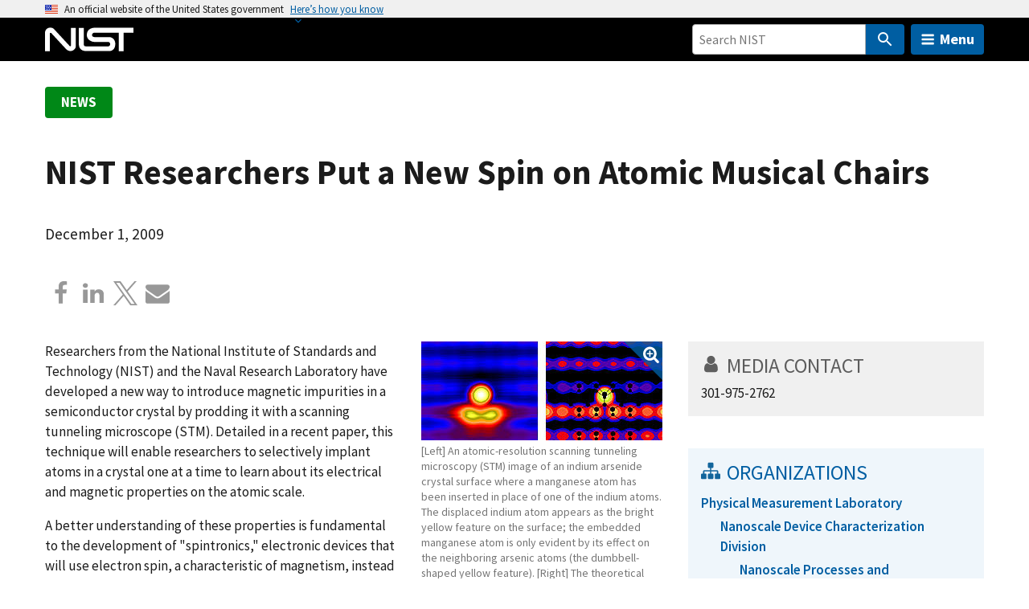

--- FILE ---
content_type: text/html; charset=UTF-8
request_url: https://www.nist.gov/news-events/news/2009/12/nist-researchers-put-new-spin-atomic-musical-chairs
body_size: 23485
content:
<!DOCTYPE html>
<html lang="en" dir="ltr" prefix="content: http://purl.org/rss/1.0/modules/content/  dc: http://purl.org/dc/terms/  foaf: http://xmlns.com/foaf/0.1/  og: http://ogp.me/ns#  rdfs: http://www.w3.org/2000/01/rdf-schema#  schema: http://schema.org/  sioc: http://rdfs.org/sioc/ns#  sioct: http://rdfs.org/sioc/types#  skos: http://www.w3.org/2004/02/skos/core#  xsd: http://www.w3.org/2001/XMLSchema# ">
  <head>
    <meta charset="utf-8" /><script type="text/javascript">(window.NREUM||(NREUM={})).init={ajax:{deny_list:["bam.nr-data.net"]},feature_flags:["soft_nav"]};(window.NREUM||(NREUM={})).loader_config={licenseKey:"37b7ccb661",applicationID:"1089704227",browserID:"1134161994"};;/*! For license information please see nr-loader-rum-1.308.0.min.js.LICENSE.txt */
(()=>{var e,t,r={163:(e,t,r)=>{"use strict";r.d(t,{j:()=>E});var n=r(384),i=r(1741);var a=r(2555);r(860).K7.genericEvents;const s="experimental.resources",o="register",c=e=>{if(!e||"string"!=typeof e)return!1;try{document.createDocumentFragment().querySelector(e)}catch{return!1}return!0};var d=r(2614),u=r(944),l=r(8122);const f="[data-nr-mask]",g=e=>(0,l.a)(e,(()=>{const e={feature_flags:[],experimental:{allow_registered_children:!1,resources:!1},mask_selector:"*",block_selector:"[data-nr-block]",mask_input_options:{color:!1,date:!1,"datetime-local":!1,email:!1,month:!1,number:!1,range:!1,search:!1,tel:!1,text:!1,time:!1,url:!1,week:!1,textarea:!1,select:!1,password:!0}};return{ajax:{deny_list:void 0,block_internal:!0,enabled:!0,autoStart:!0},api:{get allow_registered_children(){return e.feature_flags.includes(o)||e.experimental.allow_registered_children},set allow_registered_children(t){e.experimental.allow_registered_children=t},duplicate_registered_data:!1},browser_consent_mode:{enabled:!1},distributed_tracing:{enabled:void 0,exclude_newrelic_header:void 0,cors_use_newrelic_header:void 0,cors_use_tracecontext_headers:void 0,allowed_origins:void 0},get feature_flags(){return e.feature_flags},set feature_flags(t){e.feature_flags=t},generic_events:{enabled:!0,autoStart:!0},harvest:{interval:30},jserrors:{enabled:!0,autoStart:!0},logging:{enabled:!0,autoStart:!0},metrics:{enabled:!0,autoStart:!0},obfuscate:void 0,page_action:{enabled:!0},page_view_event:{enabled:!0,autoStart:!0},page_view_timing:{enabled:!0,autoStart:!0},performance:{capture_marks:!1,capture_measures:!1,capture_detail:!0,resources:{get enabled(){return e.feature_flags.includes(s)||e.experimental.resources},set enabled(t){e.experimental.resources=t},asset_types:[],first_party_domains:[],ignore_newrelic:!0}},privacy:{cookies_enabled:!0},proxy:{assets:void 0,beacon:void 0},session:{expiresMs:d.wk,inactiveMs:d.BB},session_replay:{autoStart:!0,enabled:!1,preload:!1,sampling_rate:10,error_sampling_rate:100,collect_fonts:!1,inline_images:!1,fix_stylesheets:!0,mask_all_inputs:!0,get mask_text_selector(){return e.mask_selector},set mask_text_selector(t){c(t)?e.mask_selector="".concat(t,",").concat(f):""===t||null===t?e.mask_selector=f:(0,u.R)(5,t)},get block_class(){return"nr-block"},get ignore_class(){return"nr-ignore"},get mask_text_class(){return"nr-mask"},get block_selector(){return e.block_selector},set block_selector(t){c(t)?e.block_selector+=",".concat(t):""!==t&&(0,u.R)(6,t)},get mask_input_options(){return e.mask_input_options},set mask_input_options(t){t&&"object"==typeof t?e.mask_input_options={...t,password:!0}:(0,u.R)(7,t)}},session_trace:{enabled:!0,autoStart:!0},soft_navigations:{enabled:!0,autoStart:!0},spa:{enabled:!0,autoStart:!0},ssl:void 0,user_actions:{enabled:!0,elementAttributes:["id","className","tagName","type"]}}})());var p=r(6154),m=r(9324);let h=0;const v={buildEnv:m.F3,distMethod:m.Xs,version:m.xv,originTime:p.WN},b={consented:!1},y={appMetadata:{},get consented(){return this.session?.state?.consent||b.consented},set consented(e){b.consented=e},customTransaction:void 0,denyList:void 0,disabled:!1,harvester:void 0,isolatedBacklog:!1,isRecording:!1,loaderType:void 0,maxBytes:3e4,obfuscator:void 0,onerror:void 0,ptid:void 0,releaseIds:{},session:void 0,timeKeeper:void 0,registeredEntities:[],jsAttributesMetadata:{bytes:0},get harvestCount(){return++h}},_=e=>{const t=(0,l.a)(e,y),r=Object.keys(v).reduce((e,t)=>(e[t]={value:v[t],writable:!1,configurable:!0,enumerable:!0},e),{});return Object.defineProperties(t,r)};var w=r(5701);const x=e=>{const t=e.startsWith("http");e+="/",r.p=t?e:"https://"+e};var R=r(7836),k=r(3241);const A={accountID:void 0,trustKey:void 0,agentID:void 0,licenseKey:void 0,applicationID:void 0,xpid:void 0},S=e=>(0,l.a)(e,A),T=new Set;function E(e,t={},r,s){let{init:o,info:c,loader_config:d,runtime:u={},exposed:l=!0}=t;if(!c){const e=(0,n.pV)();o=e.init,c=e.info,d=e.loader_config}e.init=g(o||{}),e.loader_config=S(d||{}),c.jsAttributes??={},p.bv&&(c.jsAttributes.isWorker=!0),e.info=(0,a.D)(c);const f=e.init,m=[c.beacon,c.errorBeacon];T.has(e.agentIdentifier)||(f.proxy.assets&&(x(f.proxy.assets),m.push(f.proxy.assets)),f.proxy.beacon&&m.push(f.proxy.beacon),e.beacons=[...m],function(e){const t=(0,n.pV)();Object.getOwnPropertyNames(i.W.prototype).forEach(r=>{const n=i.W.prototype[r];if("function"!=typeof n||"constructor"===n)return;let a=t[r];e[r]&&!1!==e.exposed&&"micro-agent"!==e.runtime?.loaderType&&(t[r]=(...t)=>{const n=e[r](...t);return a?a(...t):n})})}(e),(0,n.US)("activatedFeatures",w.B)),u.denyList=[...f.ajax.deny_list||[],...f.ajax.block_internal?m:[]],u.ptid=e.agentIdentifier,u.loaderType=r,e.runtime=_(u),T.has(e.agentIdentifier)||(e.ee=R.ee.get(e.agentIdentifier),e.exposed=l,(0,k.W)({agentIdentifier:e.agentIdentifier,drained:!!w.B?.[e.agentIdentifier],type:"lifecycle",name:"initialize",feature:void 0,data:e.config})),T.add(e.agentIdentifier)}},384:(e,t,r)=>{"use strict";r.d(t,{NT:()=>s,US:()=>u,Zm:()=>o,bQ:()=>d,dV:()=>c,pV:()=>l});var n=r(6154),i=r(1863),a=r(1910);const s={beacon:"bam.nr-data.net",errorBeacon:"bam.nr-data.net"};function o(){return n.gm.NREUM||(n.gm.NREUM={}),void 0===n.gm.newrelic&&(n.gm.newrelic=n.gm.NREUM),n.gm.NREUM}function c(){let e=o();return e.o||(e.o={ST:n.gm.setTimeout,SI:n.gm.setImmediate||n.gm.setInterval,CT:n.gm.clearTimeout,XHR:n.gm.XMLHttpRequest,REQ:n.gm.Request,EV:n.gm.Event,PR:n.gm.Promise,MO:n.gm.MutationObserver,FETCH:n.gm.fetch,WS:n.gm.WebSocket},(0,a.i)(...Object.values(e.o))),e}function d(e,t){let r=o();r.initializedAgents??={},t.initializedAt={ms:(0,i.t)(),date:new Date},r.initializedAgents[e]=t}function u(e,t){o()[e]=t}function l(){return function(){let e=o();const t=e.info||{};e.info={beacon:s.beacon,errorBeacon:s.errorBeacon,...t}}(),function(){let e=o();const t=e.init||{};e.init={...t}}(),c(),function(){let e=o();const t=e.loader_config||{};e.loader_config={...t}}(),o()}},782:(e,t,r)=>{"use strict";r.d(t,{T:()=>n});const n=r(860).K7.pageViewTiming},860:(e,t,r)=>{"use strict";r.d(t,{$J:()=>u,K7:()=>c,P3:()=>d,XX:()=>i,Yy:()=>o,df:()=>a,qY:()=>n,v4:()=>s});const n="events",i="jserrors",a="browser/blobs",s="rum",o="browser/logs",c={ajax:"ajax",genericEvents:"generic_events",jserrors:i,logging:"logging",metrics:"metrics",pageAction:"page_action",pageViewEvent:"page_view_event",pageViewTiming:"page_view_timing",sessionReplay:"session_replay",sessionTrace:"session_trace",softNav:"soft_navigations",spa:"spa"},d={[c.pageViewEvent]:1,[c.pageViewTiming]:2,[c.metrics]:3,[c.jserrors]:4,[c.spa]:5,[c.ajax]:6,[c.sessionTrace]:7,[c.softNav]:8,[c.sessionReplay]:9,[c.logging]:10,[c.genericEvents]:11},u={[c.pageViewEvent]:s,[c.pageViewTiming]:n,[c.ajax]:n,[c.spa]:n,[c.softNav]:n,[c.metrics]:i,[c.jserrors]:i,[c.sessionTrace]:a,[c.sessionReplay]:a,[c.logging]:o,[c.genericEvents]:"ins"}},944:(e,t,r)=>{"use strict";r.d(t,{R:()=>i});var n=r(3241);function i(e,t){"function"==typeof console.debug&&(console.debug("New Relic Warning: https://github.com/newrelic/newrelic-browser-agent/blob/main/docs/warning-codes.md#".concat(e),t),(0,n.W)({agentIdentifier:null,drained:null,type:"data",name:"warn",feature:"warn",data:{code:e,secondary:t}}))}},1687:(e,t,r)=>{"use strict";r.d(t,{Ak:()=>d,Ze:()=>f,x3:()=>u});var n=r(3241),i=r(7836),a=r(3606),s=r(860),o=r(2646);const c={};function d(e,t){const r={staged:!1,priority:s.P3[t]||0};l(e),c[e].get(t)||c[e].set(t,r)}function u(e,t){e&&c[e]&&(c[e].get(t)&&c[e].delete(t),p(e,t,!1),c[e].size&&g(e))}function l(e){if(!e)throw new Error("agentIdentifier required");c[e]||(c[e]=new Map)}function f(e="",t="feature",r=!1){if(l(e),!e||!c[e].get(t)||r)return p(e,t);c[e].get(t).staged=!0,g(e)}function g(e){const t=Array.from(c[e]);t.every(([e,t])=>t.staged)&&(t.sort((e,t)=>e[1].priority-t[1].priority),t.forEach(([t])=>{c[e].delete(t),p(e,t)}))}function p(e,t,r=!0){const s=e?i.ee.get(e):i.ee,c=a.i.handlers;if(!s.aborted&&s.backlog&&c){if((0,n.W)({agentIdentifier:e,type:"lifecycle",name:"drain",feature:t}),r){const e=s.backlog[t],r=c[t];if(r){for(let t=0;e&&t<e.length;++t)m(e[t],r);Object.entries(r).forEach(([e,t])=>{Object.values(t||{}).forEach(t=>{t[0]?.on&&t[0]?.context()instanceof o.y&&t[0].on(e,t[1])})})}}s.isolatedBacklog||delete c[t],s.backlog[t]=null,s.emit("drain-"+t,[])}}function m(e,t){var r=e[1];Object.values(t[r]||{}).forEach(t=>{var r=e[0];if(t[0]===r){var n=t[1],i=e[3],a=e[2];n.apply(i,a)}})}},1738:(e,t,r)=>{"use strict";r.d(t,{U:()=>g,Y:()=>f});var n=r(3241),i=r(9908),a=r(1863),s=r(944),o=r(5701),c=r(3969),d=r(8362),u=r(860),l=r(4261);function f(e,t,r,a){const f=a||r;!f||f[e]&&f[e]!==d.d.prototype[e]||(f[e]=function(){(0,i.p)(c.xV,["API/"+e+"/called"],void 0,u.K7.metrics,r.ee),(0,n.W)({agentIdentifier:r.agentIdentifier,drained:!!o.B?.[r.agentIdentifier],type:"data",name:"api",feature:l.Pl+e,data:{}});try{return t.apply(this,arguments)}catch(e){(0,s.R)(23,e)}})}function g(e,t,r,n,s){const o=e.info;null===r?delete o.jsAttributes[t]:o.jsAttributes[t]=r,(s||null===r)&&(0,i.p)(l.Pl+n,[(0,a.t)(),t,r],void 0,"session",e.ee)}},1741:(e,t,r)=>{"use strict";r.d(t,{W:()=>a});var n=r(944),i=r(4261);class a{#e(e,...t){if(this[e]!==a.prototype[e])return this[e](...t);(0,n.R)(35,e)}addPageAction(e,t){return this.#e(i.hG,e,t)}register(e){return this.#e(i.eY,e)}recordCustomEvent(e,t){return this.#e(i.fF,e,t)}setPageViewName(e,t){return this.#e(i.Fw,e,t)}setCustomAttribute(e,t,r){return this.#e(i.cD,e,t,r)}noticeError(e,t){return this.#e(i.o5,e,t)}setUserId(e,t=!1){return this.#e(i.Dl,e,t)}setApplicationVersion(e){return this.#e(i.nb,e)}setErrorHandler(e){return this.#e(i.bt,e)}addRelease(e,t){return this.#e(i.k6,e,t)}log(e,t){return this.#e(i.$9,e,t)}start(){return this.#e(i.d3)}finished(e){return this.#e(i.BL,e)}recordReplay(){return this.#e(i.CH)}pauseReplay(){return this.#e(i.Tb)}addToTrace(e){return this.#e(i.U2,e)}setCurrentRouteName(e){return this.#e(i.PA,e)}interaction(e){return this.#e(i.dT,e)}wrapLogger(e,t,r){return this.#e(i.Wb,e,t,r)}measure(e,t){return this.#e(i.V1,e,t)}consent(e){return this.#e(i.Pv,e)}}},1863:(e,t,r)=>{"use strict";function n(){return Math.floor(performance.now())}r.d(t,{t:()=>n})},1910:(e,t,r)=>{"use strict";r.d(t,{i:()=>a});var n=r(944);const i=new Map;function a(...e){return e.every(e=>{if(i.has(e))return i.get(e);const t="function"==typeof e?e.toString():"",r=t.includes("[native code]"),a=t.includes("nrWrapper");return r||a||(0,n.R)(64,e?.name||t),i.set(e,r),r})}},2555:(e,t,r)=>{"use strict";r.d(t,{D:()=>o,f:()=>s});var n=r(384),i=r(8122);const a={beacon:n.NT.beacon,errorBeacon:n.NT.errorBeacon,licenseKey:void 0,applicationID:void 0,sa:void 0,queueTime:void 0,applicationTime:void 0,ttGuid:void 0,user:void 0,account:void 0,product:void 0,extra:void 0,jsAttributes:{},userAttributes:void 0,atts:void 0,transactionName:void 0,tNamePlain:void 0};function s(e){try{return!!e.licenseKey&&!!e.errorBeacon&&!!e.applicationID}catch(e){return!1}}const o=e=>(0,i.a)(e,a)},2614:(e,t,r)=>{"use strict";r.d(t,{BB:()=>s,H3:()=>n,g:()=>d,iL:()=>c,tS:()=>o,uh:()=>i,wk:()=>a});const n="NRBA",i="SESSION",a=144e5,s=18e5,o={STARTED:"session-started",PAUSE:"session-pause",RESET:"session-reset",RESUME:"session-resume",UPDATE:"session-update"},c={SAME_TAB:"same-tab",CROSS_TAB:"cross-tab"},d={OFF:0,FULL:1,ERROR:2}},2646:(e,t,r)=>{"use strict";r.d(t,{y:()=>n});class n{constructor(e){this.contextId=e}}},2843:(e,t,r)=>{"use strict";r.d(t,{G:()=>a,u:()=>i});var n=r(3878);function i(e,t=!1,r,i){(0,n.DD)("visibilitychange",function(){if(t)return void("hidden"===document.visibilityState&&e());e(document.visibilityState)},r,i)}function a(e,t,r){(0,n.sp)("pagehide",e,t,r)}},3241:(e,t,r)=>{"use strict";r.d(t,{W:()=>a});var n=r(6154);const i="newrelic";function a(e={}){try{n.gm.dispatchEvent(new CustomEvent(i,{detail:e}))}catch(e){}}},3606:(e,t,r)=>{"use strict";r.d(t,{i:()=>a});var n=r(9908);a.on=s;var i=a.handlers={};function a(e,t,r,a){s(a||n.d,i,e,t,r)}function s(e,t,r,i,a){a||(a="feature"),e||(e=n.d);var s=t[a]=t[a]||{};(s[r]=s[r]||[]).push([e,i])}},3878:(e,t,r)=>{"use strict";function n(e,t){return{capture:e,passive:!1,signal:t}}function i(e,t,r=!1,i){window.addEventListener(e,t,n(r,i))}function a(e,t,r=!1,i){document.addEventListener(e,t,n(r,i))}r.d(t,{DD:()=>a,jT:()=>n,sp:()=>i})},3969:(e,t,r)=>{"use strict";r.d(t,{TZ:()=>n,XG:()=>o,rs:()=>i,xV:()=>s,z_:()=>a});const n=r(860).K7.metrics,i="sm",a="cm",s="storeSupportabilityMetrics",o="storeEventMetrics"},4234:(e,t,r)=>{"use strict";r.d(t,{W:()=>a});var n=r(7836),i=r(1687);class a{constructor(e,t){this.agentIdentifier=e,this.ee=n.ee.get(e),this.featureName=t,this.blocked=!1}deregisterDrain(){(0,i.x3)(this.agentIdentifier,this.featureName)}}},4261:(e,t,r)=>{"use strict";r.d(t,{$9:()=>d,BL:()=>o,CH:()=>g,Dl:()=>_,Fw:()=>y,PA:()=>h,Pl:()=>n,Pv:()=>k,Tb:()=>l,U2:()=>a,V1:()=>R,Wb:()=>x,bt:()=>b,cD:()=>v,d3:()=>w,dT:()=>c,eY:()=>p,fF:()=>f,hG:()=>i,k6:()=>s,nb:()=>m,o5:()=>u});const n="api-",i="addPageAction",a="addToTrace",s="addRelease",o="finished",c="interaction",d="log",u="noticeError",l="pauseReplay",f="recordCustomEvent",g="recordReplay",p="register",m="setApplicationVersion",h="setCurrentRouteName",v="setCustomAttribute",b="setErrorHandler",y="setPageViewName",_="setUserId",w="start",x="wrapLogger",R="measure",k="consent"},5289:(e,t,r)=>{"use strict";r.d(t,{GG:()=>s,Qr:()=>c,sB:()=>o});var n=r(3878),i=r(6389);function a(){return"undefined"==typeof document||"complete"===document.readyState}function s(e,t){if(a())return e();const r=(0,i.J)(e),s=setInterval(()=>{a()&&(clearInterval(s),r())},500);(0,n.sp)("load",r,t)}function o(e){if(a())return e();(0,n.DD)("DOMContentLoaded",e)}function c(e){if(a())return e();(0,n.sp)("popstate",e)}},5607:(e,t,r)=>{"use strict";r.d(t,{W:()=>n});const n=(0,r(9566).bz)()},5701:(e,t,r)=>{"use strict";r.d(t,{B:()=>a,t:()=>s});var n=r(3241);const i=new Set,a={};function s(e,t){const r=t.agentIdentifier;a[r]??={},e&&"object"==typeof e&&(i.has(r)||(t.ee.emit("rumresp",[e]),a[r]=e,i.add(r),(0,n.W)({agentIdentifier:r,loaded:!0,drained:!0,type:"lifecycle",name:"load",feature:void 0,data:e})))}},6154:(e,t,r)=>{"use strict";r.d(t,{OF:()=>c,RI:()=>i,WN:()=>u,bv:()=>a,eN:()=>l,gm:()=>s,mw:()=>o,sb:()=>d});var n=r(1863);const i="undefined"!=typeof window&&!!window.document,a="undefined"!=typeof WorkerGlobalScope&&("undefined"!=typeof self&&self instanceof WorkerGlobalScope&&self.navigator instanceof WorkerNavigator||"undefined"!=typeof globalThis&&globalThis instanceof WorkerGlobalScope&&globalThis.navigator instanceof WorkerNavigator),s=i?window:"undefined"!=typeof WorkerGlobalScope&&("undefined"!=typeof self&&self instanceof WorkerGlobalScope&&self||"undefined"!=typeof globalThis&&globalThis instanceof WorkerGlobalScope&&globalThis),o=Boolean("hidden"===s?.document?.visibilityState),c=/iPad|iPhone|iPod/.test(s.navigator?.userAgent),d=c&&"undefined"==typeof SharedWorker,u=((()=>{const e=s.navigator?.userAgent?.match(/Firefox[/\s](\d+\.\d+)/);Array.isArray(e)&&e.length>=2&&e[1]})(),Date.now()-(0,n.t)()),l=()=>"undefined"!=typeof PerformanceNavigationTiming&&s?.performance?.getEntriesByType("navigation")?.[0]?.responseStart},6389:(e,t,r)=>{"use strict";function n(e,t=500,r={}){const n=r?.leading||!1;let i;return(...r)=>{n&&void 0===i&&(e.apply(this,r),i=setTimeout(()=>{i=clearTimeout(i)},t)),n||(clearTimeout(i),i=setTimeout(()=>{e.apply(this,r)},t))}}function i(e){let t=!1;return(...r)=>{t||(t=!0,e.apply(this,r))}}r.d(t,{J:()=>i,s:()=>n})},6630:(e,t,r)=>{"use strict";r.d(t,{T:()=>n});const n=r(860).K7.pageViewEvent},7699:(e,t,r)=>{"use strict";r.d(t,{It:()=>a,KC:()=>o,No:()=>i,qh:()=>s});var n=r(860);const i=16e3,a=1e6,s="SESSION_ERROR",o={[n.K7.logging]:!0,[n.K7.genericEvents]:!1,[n.K7.jserrors]:!1,[n.K7.ajax]:!1}},7836:(e,t,r)=>{"use strict";r.d(t,{P:()=>o,ee:()=>c});var n=r(384),i=r(8990),a=r(2646),s=r(5607);const o="nr@context:".concat(s.W),c=function e(t,r){var n={},s={},u={},l=!1;try{l=16===r.length&&d.initializedAgents?.[r]?.runtime.isolatedBacklog}catch(e){}var f={on:p,addEventListener:p,removeEventListener:function(e,t){var r=n[e];if(!r)return;for(var i=0;i<r.length;i++)r[i]===t&&r.splice(i,1)},emit:function(e,r,n,i,a){!1!==a&&(a=!0);if(c.aborted&&!i)return;t&&a&&t.emit(e,r,n);var o=g(n);m(e).forEach(e=>{e.apply(o,r)});var d=v()[s[e]];d&&d.push([f,e,r,o]);return o},get:h,listeners:m,context:g,buffer:function(e,t){const r=v();if(t=t||"feature",f.aborted)return;Object.entries(e||{}).forEach(([e,n])=>{s[n]=t,t in r||(r[t]=[])})},abort:function(){f._aborted=!0,Object.keys(f.backlog).forEach(e=>{delete f.backlog[e]})},isBuffering:function(e){return!!v()[s[e]]},debugId:r,backlog:l?{}:t&&"object"==typeof t.backlog?t.backlog:{},isolatedBacklog:l};return Object.defineProperty(f,"aborted",{get:()=>{let e=f._aborted||!1;return e||(t&&(e=t.aborted),e)}}),f;function g(e){return e&&e instanceof a.y?e:e?(0,i.I)(e,o,()=>new a.y(o)):new a.y(o)}function p(e,t){n[e]=m(e).concat(t)}function m(e){return n[e]||[]}function h(t){return u[t]=u[t]||e(f,t)}function v(){return f.backlog}}(void 0,"globalEE"),d=(0,n.Zm)();d.ee||(d.ee=c)},8122:(e,t,r)=>{"use strict";r.d(t,{a:()=>i});var n=r(944);function i(e,t){try{if(!e||"object"!=typeof e)return(0,n.R)(3);if(!t||"object"!=typeof t)return(0,n.R)(4);const r=Object.create(Object.getPrototypeOf(t),Object.getOwnPropertyDescriptors(t)),a=0===Object.keys(r).length?e:r;for(let s in a)if(void 0!==e[s])try{if(null===e[s]){r[s]=null;continue}Array.isArray(e[s])&&Array.isArray(t[s])?r[s]=Array.from(new Set([...e[s],...t[s]])):"object"==typeof e[s]&&"object"==typeof t[s]?r[s]=i(e[s],t[s]):r[s]=e[s]}catch(e){r[s]||(0,n.R)(1,e)}return r}catch(e){(0,n.R)(2,e)}}},8362:(e,t,r)=>{"use strict";r.d(t,{d:()=>a});var n=r(9566),i=r(1741);class a extends i.W{agentIdentifier=(0,n.LA)(16)}},8374:(e,t,r)=>{r.nc=(()=>{try{return document?.currentScript?.nonce}catch(e){}return""})()},8990:(e,t,r)=>{"use strict";r.d(t,{I:()=>i});var n=Object.prototype.hasOwnProperty;function i(e,t,r){if(n.call(e,t))return e[t];var i=r();if(Object.defineProperty&&Object.keys)try{return Object.defineProperty(e,t,{value:i,writable:!0,enumerable:!1}),i}catch(e){}return e[t]=i,i}},9324:(e,t,r)=>{"use strict";r.d(t,{F3:()=>i,Xs:()=>a,xv:()=>n});const n="1.308.0",i="PROD",a="CDN"},9566:(e,t,r)=>{"use strict";r.d(t,{LA:()=>o,bz:()=>s});var n=r(6154);const i="xxxxxxxx-xxxx-4xxx-yxxx-xxxxxxxxxxxx";function a(e,t){return e?15&e[t]:16*Math.random()|0}function s(){const e=n.gm?.crypto||n.gm?.msCrypto;let t,r=0;return e&&e.getRandomValues&&(t=e.getRandomValues(new Uint8Array(30))),i.split("").map(e=>"x"===e?a(t,r++).toString(16):"y"===e?(3&a()|8).toString(16):e).join("")}function o(e){const t=n.gm?.crypto||n.gm?.msCrypto;let r,i=0;t&&t.getRandomValues&&(r=t.getRandomValues(new Uint8Array(e)));const s=[];for(var o=0;o<e;o++)s.push(a(r,i++).toString(16));return s.join("")}},9908:(e,t,r)=>{"use strict";r.d(t,{d:()=>n,p:()=>i});var n=r(7836).ee.get("handle");function i(e,t,r,i,a){a?(a.buffer([e],i),a.emit(e,t,r)):(n.buffer([e],i),n.emit(e,t,r))}}},n={};function i(e){var t=n[e];if(void 0!==t)return t.exports;var a=n[e]={exports:{}};return r[e](a,a.exports,i),a.exports}i.m=r,i.d=(e,t)=>{for(var r in t)i.o(t,r)&&!i.o(e,r)&&Object.defineProperty(e,r,{enumerable:!0,get:t[r]})},i.f={},i.e=e=>Promise.all(Object.keys(i.f).reduce((t,r)=>(i.f[r](e,t),t),[])),i.u=e=>"nr-rum-1.308.0.min.js",i.o=(e,t)=>Object.prototype.hasOwnProperty.call(e,t),e={},t="NRBA-1.308.0.PROD:",i.l=(r,n,a,s)=>{if(e[r])e[r].push(n);else{var o,c;if(void 0!==a)for(var d=document.getElementsByTagName("script"),u=0;u<d.length;u++){var l=d[u];if(l.getAttribute("src")==r||l.getAttribute("data-webpack")==t+a){o=l;break}}if(!o){c=!0;var f={296:"sha512-+MIMDsOcckGXa1EdWHqFNv7P+JUkd5kQwCBr3KE6uCvnsBNUrdSt4a/3/L4j4TxtnaMNjHpza2/erNQbpacJQA=="};(o=document.createElement("script")).charset="utf-8",i.nc&&o.setAttribute("nonce",i.nc),o.setAttribute("data-webpack",t+a),o.src=r,0!==o.src.indexOf(window.location.origin+"/")&&(o.crossOrigin="anonymous"),f[s]&&(o.integrity=f[s])}e[r]=[n];var g=(t,n)=>{o.onerror=o.onload=null,clearTimeout(p);var i=e[r];if(delete e[r],o.parentNode&&o.parentNode.removeChild(o),i&&i.forEach(e=>e(n)),t)return t(n)},p=setTimeout(g.bind(null,void 0,{type:"timeout",target:o}),12e4);o.onerror=g.bind(null,o.onerror),o.onload=g.bind(null,o.onload),c&&document.head.appendChild(o)}},i.r=e=>{"undefined"!=typeof Symbol&&Symbol.toStringTag&&Object.defineProperty(e,Symbol.toStringTag,{value:"Module"}),Object.defineProperty(e,"__esModule",{value:!0})},i.p="https://js-agent.newrelic.com/",(()=>{var e={374:0,840:0};i.f.j=(t,r)=>{var n=i.o(e,t)?e[t]:void 0;if(0!==n)if(n)r.push(n[2]);else{var a=new Promise((r,i)=>n=e[t]=[r,i]);r.push(n[2]=a);var s=i.p+i.u(t),o=new Error;i.l(s,r=>{if(i.o(e,t)&&(0!==(n=e[t])&&(e[t]=void 0),n)){var a=r&&("load"===r.type?"missing":r.type),s=r&&r.target&&r.target.src;o.message="Loading chunk "+t+" failed: ("+a+": "+s+")",o.name="ChunkLoadError",o.type=a,o.request=s,n[1](o)}},"chunk-"+t,t)}};var t=(t,r)=>{var n,a,[s,o,c]=r,d=0;if(s.some(t=>0!==e[t])){for(n in o)i.o(o,n)&&(i.m[n]=o[n]);if(c)c(i)}for(t&&t(r);d<s.length;d++)a=s[d],i.o(e,a)&&e[a]&&e[a][0](),e[a]=0},r=self["webpackChunk:NRBA-1.308.0.PROD"]=self["webpackChunk:NRBA-1.308.0.PROD"]||[];r.forEach(t.bind(null,0)),r.push=t.bind(null,r.push.bind(r))})(),(()=>{"use strict";i(8374);var e=i(8362),t=i(860);const r=Object.values(t.K7);var n=i(163);var a=i(9908),s=i(1863),o=i(4261),c=i(1738);var d=i(1687),u=i(4234),l=i(5289),f=i(6154),g=i(944),p=i(384);const m=e=>f.RI&&!0===e?.privacy.cookies_enabled;function h(e){return!!(0,p.dV)().o.MO&&m(e)&&!0===e?.session_trace.enabled}var v=i(6389),b=i(7699);class y extends u.W{constructor(e,t){super(e.agentIdentifier,t),this.agentRef=e,this.abortHandler=void 0,this.featAggregate=void 0,this.loadedSuccessfully=void 0,this.onAggregateImported=new Promise(e=>{this.loadedSuccessfully=e}),this.deferred=Promise.resolve(),!1===e.init[this.featureName].autoStart?this.deferred=new Promise((t,r)=>{this.ee.on("manual-start-all",(0,v.J)(()=>{(0,d.Ak)(e.agentIdentifier,this.featureName),t()}))}):(0,d.Ak)(e.agentIdentifier,t)}importAggregator(e,t,r={}){if(this.featAggregate)return;const n=async()=>{let n;await this.deferred;try{if(m(e.init)){const{setupAgentSession:t}=await i.e(296).then(i.bind(i,3305));n=t(e)}}catch(e){(0,g.R)(20,e),this.ee.emit("internal-error",[e]),(0,a.p)(b.qh,[e],void 0,this.featureName,this.ee)}try{if(!this.#t(this.featureName,n,e.init))return(0,d.Ze)(this.agentIdentifier,this.featureName),void this.loadedSuccessfully(!1);const{Aggregate:i}=await t();this.featAggregate=new i(e,r),e.runtime.harvester.initializedAggregates.push(this.featAggregate),this.loadedSuccessfully(!0)}catch(e){(0,g.R)(34,e),this.abortHandler?.(),(0,d.Ze)(this.agentIdentifier,this.featureName,!0),this.loadedSuccessfully(!1),this.ee&&this.ee.abort()}};f.RI?(0,l.GG)(()=>n(),!0):n()}#t(e,r,n){if(this.blocked)return!1;switch(e){case t.K7.sessionReplay:return h(n)&&!!r;case t.K7.sessionTrace:return!!r;default:return!0}}}var _=i(6630),w=i(2614),x=i(3241);class R extends y{static featureName=_.T;constructor(e){var t;super(e,_.T),this.setupInspectionEvents(e.agentIdentifier),t=e,(0,c.Y)(o.Fw,function(e,r){"string"==typeof e&&("/"!==e.charAt(0)&&(e="/"+e),t.runtime.customTransaction=(r||"http://custom.transaction")+e,(0,a.p)(o.Pl+o.Fw,[(0,s.t)()],void 0,void 0,t.ee))},t),this.importAggregator(e,()=>i.e(296).then(i.bind(i,3943)))}setupInspectionEvents(e){const t=(t,r)=>{t&&(0,x.W)({agentIdentifier:e,timeStamp:t.timeStamp,loaded:"complete"===t.target.readyState,type:"window",name:r,data:t.target.location+""})};(0,l.sB)(e=>{t(e,"DOMContentLoaded")}),(0,l.GG)(e=>{t(e,"load")}),(0,l.Qr)(e=>{t(e,"navigate")}),this.ee.on(w.tS.UPDATE,(t,r)=>{(0,x.W)({agentIdentifier:e,type:"lifecycle",name:"session",data:r})})}}class k extends e.d{constructor(e){var t;(super(),f.gm)?(this.features={},(0,p.bQ)(this.agentIdentifier,this),this.desiredFeatures=new Set(e.features||[]),this.desiredFeatures.add(R),(0,n.j)(this,e,e.loaderType||"agent"),t=this,(0,c.Y)(o.cD,function(e,r,n=!1){if("string"==typeof e){if(["string","number","boolean"].includes(typeof r)||null===r)return(0,c.U)(t,e,r,o.cD,n);(0,g.R)(40,typeof r)}else(0,g.R)(39,typeof e)},t),function(e){(0,c.Y)(o.Dl,function(t,r=!1){if("string"!=typeof t&&null!==t)return void(0,g.R)(41,typeof t);const n=e.info.jsAttributes["enduser.id"];r&&null!=n&&n!==t?(0,a.p)(o.Pl+"setUserIdAndResetSession",[t],void 0,"session",e.ee):(0,c.U)(e,"enduser.id",t,o.Dl,!0)},e)}(this),function(e){(0,c.Y)(o.nb,function(t){if("string"==typeof t||null===t)return(0,c.U)(e,"application.version",t,o.nb,!1);(0,g.R)(42,typeof t)},e)}(this),function(e){(0,c.Y)(o.d3,function(){e.ee.emit("manual-start-all")},e)}(this),function(e){(0,c.Y)(o.Pv,function(t=!0){if("boolean"==typeof t){if((0,a.p)(o.Pl+o.Pv,[t],void 0,"session",e.ee),e.runtime.consented=t,t){const t=e.features.page_view_event;t.onAggregateImported.then(e=>{const r=t.featAggregate;e&&!r.sentRum&&r.sendRum()})}}else(0,g.R)(65,typeof t)},e)}(this),this.run()):(0,g.R)(21)}get config(){return{info:this.info,init:this.init,loader_config:this.loader_config,runtime:this.runtime}}get api(){return this}run(){try{const e=function(e){const t={};return r.forEach(r=>{t[r]=!!e[r]?.enabled}),t}(this.init),n=[...this.desiredFeatures];n.sort((e,r)=>t.P3[e.featureName]-t.P3[r.featureName]),n.forEach(r=>{if(!e[r.featureName]&&r.featureName!==t.K7.pageViewEvent)return;if(r.featureName===t.K7.spa)return void(0,g.R)(67);const n=function(e){switch(e){case t.K7.ajax:return[t.K7.jserrors];case t.K7.sessionTrace:return[t.K7.ajax,t.K7.pageViewEvent];case t.K7.sessionReplay:return[t.K7.sessionTrace];case t.K7.pageViewTiming:return[t.K7.pageViewEvent];default:return[]}}(r.featureName).filter(e=>!(e in this.features));n.length>0&&(0,g.R)(36,{targetFeature:r.featureName,missingDependencies:n}),this.features[r.featureName]=new r(this)})}catch(e){(0,g.R)(22,e);for(const e in this.features)this.features[e].abortHandler?.();const t=(0,p.Zm)();delete t.initializedAgents[this.agentIdentifier]?.features,delete this.sharedAggregator;return t.ee.get(this.agentIdentifier).abort(),!1}}}var A=i(2843),S=i(782);class T extends y{static featureName=S.T;constructor(e){super(e,S.T),f.RI&&((0,A.u)(()=>(0,a.p)("docHidden",[(0,s.t)()],void 0,S.T,this.ee),!0),(0,A.G)(()=>(0,a.p)("winPagehide",[(0,s.t)()],void 0,S.T,this.ee)),this.importAggregator(e,()=>i.e(296).then(i.bind(i,2117))))}}var E=i(3969);class I extends y{static featureName=E.TZ;constructor(e){super(e,E.TZ),f.RI&&document.addEventListener("securitypolicyviolation",e=>{(0,a.p)(E.xV,["Generic/CSPViolation/Detected"],void 0,this.featureName,this.ee)}),this.importAggregator(e,()=>i.e(296).then(i.bind(i,9623)))}}new k({features:[R,T,I],loaderType:"lite"})})()})();</script>
<noscript><style>form.antibot * :not(.antibot-message) { display: none !important; }</style>
</noscript><script async src="https://www.googletagmanager.com/gtag/js?id=G-HEQ0YF2VYL"></script>
<script>window.dataLayer = window.dataLayer || [];function gtag(){dataLayer.push(arguments)};gtag("js", new Date());gtag("set", "developer_id.dMDhkMT", true);gtag('set', {'cookie_flags': 'SameSite=None;Secure', 'cookie_domain': 'www.nist.gov'});
gtag('config', 'G-CSLL4ZEK4L', { 
    'agency': 'DOC', 
    'subagency': 'NIST', 
    'groups': 'default',
});gtag("config", "G-HEQ0YF2VYL", {"groups":"default","page_placeholder":"PLACEHOLDER_page_location","link_attribution":true,"allow_ad_personalization_signals":false});gtag("config", "G-CSLL4ZEK4L", {"groups":"default","page_placeholder":"PLACEHOLDER_page_location","link_attribution":true,"allow_ad_personalization_signals":false});gtag("event", "custom", {"node_title":"NIST Researchers Put a New Spin on Atomic Musical Chairs","node_id":"405421","content_type":"News"});</script>
<meta name="description" content="Researchers from the National Institute of Standards and Technology (NIST) and the Naval Research Laboratory have developed a new way to introduce magnetic i" />
<link rel="shortlink" href="https://www.nist.gov/node/405421" />
<link rel="canonical" href="https://www.nist.gov/news-events/news/2009/12/nist-researchers-put-new-spin-atomic-musical-chairs" />
<meta name="citation_title" content="NIST Researchers Put a New Spin on Atomic Musical Chairs | NIST" />
<meta property="og:site_name" content="NIST" />
<meta property="og:type" content="Article" />
<meta property="og:url" content="https://www.nist.gov/news-events/news/2009/12/nist-researchers-put-new-spin-atomic-musical-chairs" />
<meta property="og:title" content="NIST Researchers Put a New Spin on Atomic Musical Chairs" />
<meta property="og:description" content="Researchers from the National Institute of Standards and Technology (NIST) and the Naval Research Laboratory have developed a new way to introduce magnetic i" />
<meta property="og:image" content="https://www.nist.gov/sites/default/files/styles/social/public/images/cnst/09cnst001_mn_substitution_lr.jpg?itok=7gBzmZ_s" />
<meta property="og:image" content="https://www.nist.gov/themes/custom/nist_www/img/homepage/nist_mark.png" />
<meta property="og:image:width" content="300" />
<meta property="og:image:height" content="123" />
<meta property="og:image:alt" content="a STM image" />
<meta property="article:published_time" content="2009-12-01T07:00-05:00" />
<meta property="article:modified_time" content="2025-02-03T17:10-05:00" />
<meta name="dcterms.title" content="NIST Researchers Put a New Spin on Atomic Musical Chairs" />
<meta name="dcterms.description" content="Researchers from the National Institute of Standards and Technology (NIST) and the Naval Research Laboratory have developed a new way to introduce magnetic i" />
<meta name="dcterms.date" content="2009-12-01T07:00-05:00" />
<meta name="dcterms.type" content="text" />
<meta name="dcterms.format" content="text/html" />
<meta name="dcterms.identifier" content="https://www.nist.gov/news-events/news/2009/12/nist-researchers-put-new-spin-atomic-musical-chairs" />
<meta name="dcterms.source" content="NIST" />
<meta name="dcterms.modified" content="2025-02-03T17:10-05:00" />
<meta name="dcterms.created" content="2009-12-01T07:00-05:00" />
<meta name="twitter:card" content="summary_large_image" />
<meta name="twitter:site" content="NIST" />
<meta name="twitter:title" content="NIST Researchers Put a New Spin on Atomic Musical Chairs" />
<meta name="twitter:description" content="Researchers from the National Institute of Standards and Technology (NIST) and the Naval Research Laboratory have developed a new way to introduce magnetic i" />
<meta name="google-site-verification" content="QMu0ODkER3rN5hLcMLqNVf7e3bkjYsNLTuhqfH48jCA" />
<meta name="Generator" content="Drupal 10 (https://www.drupal.org)" />
<meta name="MobileOptimized" content="width" />
<meta name="HandheldFriendly" content="true" />
<meta name="viewport" content="width=device-width, initial-scale=1.0" />
<meta name="nist_search_modified" class="elastic" content="2025-02-03T17:10:00-05:00" />
<script type="application/ld+json">{
    "@context": "https://schema.org",
    "@graph": [
        {
            "@type": "Article",
            "@id": "https://www.nist.gov/news-events/news/2009/12/nist-researchers-put-new-spin-atomic-musical-chairs",
            "name": "NIST Researchers Put a New Spin on Atomic Musical Chairs",
            "headline": "NIST Researchers Put a New Spin on Atomic Musical Chairs",
            "description": "Researchers from the National Institute of Standards and Technology (NIST) and the Naval Research Laboratory have developed a new way to introduce magnetic i",
            "image": {
                "@type": "ImageObject",
                "url": "https://www.nist.gov/sites/default/files/styles/social/public/images/cnst/09cnst001_mn_substitution_lr.jpg?itok=7gBzmZ_s",
                "width": "300",
                "height": "123"
            },
            "datePublished": "2009-12-01T07:00-05:00",
            "dateModified": "2025-02-03T17:10-05:00",
            "author": {
                "@type": "Person",
                "@id": "https://www.nist.gov/people/mark-esser",
                "name": "Mark Esser",
                "url": "https://www.nist.gov/people/mark-esser"
            },
            "publisher": {
                "@type": "Organization",
                "@id": "https://www.nist.gov/",
                "name": "National Institute of Standards and Technology",
                "url": "https://www.nist.gov/"
            }
        }
    ]
}</script>
<meta name="nist_search_bundle" class="elastic" content="article" />
<link rel="icon" href="/themes/custom/nist_www/favicon.ico" type="image/vnd.microsoft.icon" />

    <title>NIST Researchers Put a New Spin on Atomic Musical Chairs | NIST</title>
    <link rel="stylesheet" media="all" href="/sites/default/files/css/css_xoGgjDg6NmtHvfh9zqyHCtIiBbOrS_qTQRPsxeijt_M.css?delta=0&amp;language=en&amp;theme=nist_www&amp;include=[base64]" />
<link rel="stylesheet" media="all" href="/sites/default/files/css/css_1tILtEQNbrQC4mgnUclMdyMerJQU6Jvm9eYndBBwgPg.css?delta=1&amp;language=en&amp;theme=nist_www&amp;include=[base64]" />
<link rel="stylesheet" media="print" href="/sites/default/files/css/css_LpHBc8EPEsDrEJSd96BC5X0OHJG9W5P68QT2eD_fJio.css?delta=2&amp;language=en&amp;theme=nist_www&amp;include=[base64]" />
<link rel="stylesheet" media="all" href="/sites/default/files/css/css_cdRG-QDHFBgXnFP1a0McoLRj1U_hpDWejrKGTEcbqUg.css?delta=3&amp;language=en&amp;theme=nist_www&amp;include=[base64]" />

    <script src="/sites/default/files/js/js_5WbAeKWaHF5M7ZGOm0J4MoiuVLINg4UjWTVpVV4wxTc.js?scope=header&amp;delta=0&amp;language=en&amp;theme=nist_www&amp;include=[base64]"></script>

  </head>
  <body class="node-405421">
        <a href="#main-content" class="visually-hidden focusable" data-elastic-exclude>
      Skip to main content
    </a>
    
      <div class="dialog-off-canvas-main-canvas" data-off-canvas-main-canvas>
    
  <!-- nist-index-ignore-start -->
<section data-elastic-exclude class="usa-banner" aria-label="Official website of the United States government">
  <div class="usa-accordion">
    <header class="usa-banner__header">
      <div class="usa-banner__inner">
        <div class="grid-col-auto">
          <img class="usa-banner__header-flag" src="/libraries/nist-component-library/dist/img/us_flag_small.png" alt="U.S. flag">
        </div>
        <div class="grid-col-fill tablet:grid-col-auto">
          <p class="usa-banner__header-text">An official website of the United States government</p>
          <p class="usa-banner__header-action" aria-hidden="true">Here’s how you know</p>
        </div>
        <button class="usa-accordion__button usa-banner__button" aria-expanded="false" aria-controls="gov-banner-default">
          <span class="usa-banner__button-text">Here’s how you know</span>
        </button>
      </div>
    </header>
    <div class="usa-banner__content usa-accordion__content" id="gov-banner-default">
      <div class="grid-row grid-gap-lg">
        <div class="usa-banner__guidance tablet:grid-col-6">
          <img class="usa-banner__icon usa-media-block__img" src="/libraries/nist-component-library/dist/img/icon-dot-gov.svg" role="img" alt="" aria-hidden="true">
          <div class="usa-media-block__body">
            <p>
              <strong>Official websites use .gov</strong>
              <br/>
              A <strong>.gov</strong> website belongs to an official government organization in the United States.
            </p>
          </div>
        </div>
        <div class="usa-banner__guidance tablet:grid-col-6">
          <img class="usa-banner__icon usa-media-block__img" src="/libraries/nist-component-library/dist/img/icon-https.svg" role="img" alt="" aria-hidden="true">
          <div class="usa-media-block__body">
            <p>
              <strong>Secure .gov websites use HTTPS</strong>
              <br/>
              A <strong>lock</strong> (  <span class="icon-lock">
    <svg xmlns="http://www.w3.org/2000/svg" width="52" height="64" viewbox="0 0 52 64" class="usa-banner__lock-image" role="img" aria-labelledby="banner-lock-title banner-lock-description" focusable="false">
      <title id="banner-lock-title">Lock</title>
      <desc id="banner-lock-description">A locked padlock</desc><path fill="#000000" fill-rule="evenodd" d="M26 0c10.493 0 19 8.507 19 19v9h3a4 4 0 0 1 4 4v28a4 4 0 0 1-4 4H4a4 4 0 0 1-4-4V32a4 4 0 0 1 4-4h3v-9C7 8.507 15.507 0 26 0zm0 8c-5.979 0-10.843 4.77-10.996 10.712L15 19v9h22v-9c0-6.075-4.925-11-11-11z"/></svg>
  </span>
) or <strong>https://</strong> means you’ve safely connected to the .gov website. Share sensitive information only on official, secure websites.
            </p>
          </div>
        </div>
      </div>
    </div>
  </div>
</section>
<!-- nist-index-ignore-end -->

    
    <div data-elastic-exclude>
<!-- nist-index-ignore-start -->
<div class="nist-print-header" style="display:none;">
  <p class="nist-print-header__url">https://www.nist.gov/news-events/news/2009/12/nist-researchers-put-new-spin-atomic-musical-chairs</p>
  <img class="nist-print-header__logo" width="289" height="38" src="/libraries/nist-component-library/dist/img/logo/nist_logo_sidestack.svg" alt="National Institute of Standards and Technology" />
</div>


<div class="usa-overlay"></div>
<header class="usa-header nist-header--www nist-header--minimal" role="banner">
      <div class="usa-navbar__outer">
    <div class="usa-navbar">
      <div class="usa-logo flex-fill">
            <a href="/" title="National Institute of Standards and Technology" aria-label="Home">
      <img src="/libraries/nist-component-library/dist/img/logo/logo.svg" alt="National Institute of Standards and Technology" width="300px" height="80px" />
    </a>
        </div>
      <div class="usa-header__right grid-row flex-auto">
                                  <div class="grid-col-fill nist-header__search-group">
                      
<form class="usa-search usa-search--small"
  accept-charset="UTF-8"
  action="/search"
  id="search_form"
  method="get">
  <div role="search">
    <label class="usa-sr-only" for="search-form">Search NIST</label>
    <input class="usa-input" id="search-form" type="search" name="s" placeholder="Search NIST" required="" maxlength="128">
    <button class="usa-button" type="submit"><img src="/libraries/nist-component-library/dist/img/usa-icons-bg/search--white.svg" class="usa-search__submit-icon" alt="Search"></button>
  </div>
</form>
                  </div>
                  <div class="grid-col-auto padding-left-1">
            <button class="usa-menu-btn">Menu</button>
          </div>
              </div>
    </div>
  </div>

      


<nav aria-label="Primary navigation" class="usa-nav">
  <div class="usa-nav__inner">
    <button class="usa-nav__close">Close</button>
    <ul class="usa-nav__primary usa-accordion">
            <li class="usa-nav__primary-item">
                <a class="usa-nav__link" href="/publications">Publications</a>
              </li>
            <li class="usa-nav__primary-item">
                <button class="usa-accordion__button usa-nav__link" aria-expanded="false" aria-controls="primary_menu-2"><span>What We Do</span></button>
        <div id="primary_menu-2" class="usa-nav__submenu usa-megamenu">
          <div class="grid-row">
                                                        <div class="tablet:grid-col-fill"><ul class="usa-nav__submenu-list">
                            <li class="usa-nav__submenu-item">
                <a href="/topics" class="usa-nav__link">All Topics</a>
                              </li>
                                                        <li class="usa-nav__submenu-item">
                <a href="/advanced-communications" class="usa-nav__link">Advanced communications</a>
                              </li>
                                                        <li class="usa-nav__submenu-item">
                <a href="/artificial-intelligence" class="usa-nav__link">Artificial intelligence</a>
                              </li>
                                                        <li class="usa-nav__submenu-item">
                <a href="/bioscience" class="usa-nav__link">Bioscience</a>
                              </li>
                                                        <li class="usa-nav__submenu-item">
                <a href="/buildings-construction" class="usa-nav__link">Buildings and construction</a>
                              </li>
                                                        <li class="usa-nav__submenu-item">
                <a href="/chemistry" class="usa-nav__link">Chemistry</a>
                              </li>
                                                        <li class="usa-nav__submenu-item">
                <a href="/cybersecurity-and-privacy" class="usa-nav__link">Cybersecurity and Privacy</a>
                              </li>
                                                        <li class="usa-nav__submenu-item">
                <a href="/electronics" class="usa-nav__link">Electronics</a>
                              </li>
                                                        <li class="usa-nav__submenu-item">
                <a href="/energy" class="usa-nav__link">Energy</a>
                              </li>
                                                          </ul></div><div class="column-break tablet:grid-col-fill"><ul class="usa-nav__submenu-list">
                            <li class="usa-nav__submenu-item">
                <a href="/environment" class="usa-nav__link">Environment</a>
                              </li>
                                                        <li class="usa-nav__submenu-item">
                <a href="/fire" class="usa-nav__link">Fire</a>
                              </li>
                                                        <li class="usa-nav__submenu-item">
                <a href="/forensic-science" class="usa-nav__link">Forensic science</a>
                              </li>
                                                        <li class="usa-nav__submenu-item">
                <a href="/health" class="usa-nav__link">Health</a>
                              </li>
                                                        <li class="usa-nav__submenu-item">
                <a href="/information-technology" class="usa-nav__link">Information technology</a>
                              </li>
                                                        <li class="usa-nav__submenu-item">
                <a href="/infrastructure" class="usa-nav__link">Infrastructure</a>
                              </li>
                                                        <li class="usa-nav__submenu-item">
                <a href="/manufacturing" class="usa-nav__link">Manufacturing</a>
                              </li>
                                                        <li class="usa-nav__submenu-item">
                <a href="/materials" class="usa-nav__link">Materials</a>
                              </li>
                                                        <li class="usa-nav__submenu-item">
                <a href="/mathematics-statistics" class="usa-nav__link">Mathematics and statistics</a>
                              </li>
                                                          </ul></div><div class="column-break tablet:grid-col-fill"><ul class="usa-nav__submenu-list">
                            <li class="usa-nav__submenu-item">
                <a href="/metrology" class="usa-nav__link">Metrology</a>
                              </li>
                                                        <li class="usa-nav__submenu-item">
                <a href="/nanotechnology" class="usa-nav__link">Nanotechnology</a>
                              </li>
                                                        <li class="usa-nav__submenu-item">
                <a href="/neutron-research" class="usa-nav__link">Neutron research</a>
                              </li>
                                                        <li class="usa-nav__submenu-item">
                <a href="/performance-excellence" class="usa-nav__link">Performance excellence</a>
                              </li>
                                                        <li class="usa-nav__submenu-item">
                <a href="/physics" class="usa-nav__link">Physics</a>
                              </li>
                                                        <li class="usa-nav__submenu-item">
                <a href="/public-safety" class="usa-nav__link">Public safety</a>
                              </li>
                                                        <li class="usa-nav__submenu-item">
                <a href="/quantum-information-science" class="usa-nav__link">Quantum information science</a>
                              </li>
                                                        <li class="usa-nav__submenu-item">
                <a href="/resilience" class="usa-nav__link">Resilience</a>
                              </li>
                                                        <li class="usa-nav__submenu-item">
                <a href="/standards" class="usa-nav__link">Standards</a>
                              </li>
                                                        <li class="usa-nav__submenu-item">
                <a href="/transportation" class="usa-nav__link">Transportation</a>
                              </li>
                            </ul>
            </div>
          </div>
        </div>
              </li>
            <li class="usa-nav__primary-item">
                <button class="usa-accordion__button usa-nav__link" aria-expanded="false" aria-controls="primary_menu-3"><span>Labs &amp; Major Programs</span></button>
        <div id="primary_menu-3" class="usa-nav__submenu usa-megamenu">
          <div class="grid-row">
                                                        <div class="tablet:grid-col-fill"><ul class="usa-nav__submenu-list">
                            <li class="usa-nav__submenu-item">
                <a href="/adlp" class="usa-nav__link">Assoc Director of Laboratory Programs</a>
                              </li>
                                                        <li class="usa-nav__submenu-item">
                <a href="/laboratories" class="usa-nav__link">Laboratories</a>
                                <ul class="usa-nav__submenu-list">
                                  <li>
                    <a href="/ctl" class="usa-nav__link">Communications Technology Laboratory</a>
                  </li>
                                  <li>
                    <a href="/el" class="usa-nav__link">Engineering Laboratory</a>
                  </li>
                                  <li>
                    <a href="/itl" class="usa-nav__link">Information Technology Laboratory</a>
                  </li>
                                  <li>
                    <a href="/mml" class="usa-nav__link">Material Measurement Laboratory</a>
                  </li>
                                  <li>
                    <a href="/pml" class="usa-nav__link">Physical Measurement Laboratory</a>
                  </li>
                                </ul>
                              </li>
                                                          </ul></div><div class="column-break tablet:grid-col-fill"><ul class="usa-nav__submenu-list">
                            <li class="usa-nav__submenu-item">
                <a href="/user-facilities" class="usa-nav__link">User Facilities</a>
                                <ul class="usa-nav__submenu-list">
                                  <li>
                    <a href="/ncnr" class="usa-nav__link">NIST Center for Neutron Research</a>
                  </li>
                                  <li>
                    <a href="/cnst" class="usa-nav__link">CNST NanoFab</a>
                  </li>
                                </ul>
                              </li>
                                                        <li class="usa-nav__submenu-item">
                <a href="/research-test-beds" class="usa-nav__link">Research Test Beds</a>
                              </li>
                                                        <li class="usa-nav__submenu-item">
                <a href="/laboratories/projects-programs" class="usa-nav__link">Research Projects</a>
                              </li>
                                                        <li class="usa-nav__submenu-item">
                <a href="/laboratories/tools-instruments" class="usa-nav__link">Tools &amp; Instruments</a>
                              </li>
                                                          </ul></div><div class="column-break tablet:grid-col-fill"><ul class="usa-nav__submenu-list">
                            <li class="usa-nav__submenu-item">
                <a href="/major-programs" class="usa-nav__link">Major Programs</a>
                                <ul class="usa-nav__submenu-list">
                                  <li>
                    <a href="/baldrige" class="usa-nav__link">Baldrige Performance Excellence Program</a>
                  </li>
                                  <li>
                    <a href="/chips" class="usa-nav__link">CHIPS for America Initiative</a>
                  </li>
                                  <li>
                    <a href="/mep" class="usa-nav__link">Manufacturing Extension Partnership (MEP)</a>
                  </li>
                                  <li>
                    <a href="/oam" class="usa-nav__link">Office of Advanced Manufacturing</a>
                  </li>
                                  <li>
                    <a href="/spo" class="usa-nav__link">Special Programs Office</a>
                  </li>
                                  <li>
                    <a href="/tpo" class="usa-nav__link">Technology Partnerships Office</a>
                  </li>
                                </ul>
                              </li>
                            </ul>
            </div>
          </div>
        </div>
              </li>
            <li class="usa-nav__primary-item">
                <button class="usa-accordion__button usa-nav__link" aria-expanded="false" aria-controls="primary_menu-4"><span>Services &amp; Resources</span></button>
        <div id="primary_menu-4" class="usa-nav__submenu usa-megamenu">
          <div class="grid-row">
                                                        <div class="tablet:grid-col-fill"><ul class="usa-nav__submenu-list">
                            <li class="usa-nav__submenu-item">
                <a href="/standards-measurements" class="usa-nav__link">Measurements and Standards</a>
                                <ul class="usa-nav__submenu-list">
                                  <li>
                    <a href="/calibrations" class="usa-nav__link">Calibration Services</a>
                  </li>
                                  <li>
                    <a href="/nvlap" class="usa-nav__link">Laboratory Accreditation (NVLAP)</a>
                  </li>
                                  <li>
                    <a href="/nist-quality-system" class="usa-nav__link">Quality System</a>
                  </li>
                                  <li>
                    <a href="/srm" class="usa-nav__link">Standard Reference Materials (SRMs)</a>
                  </li>
                                  <li>
                    <a href="/sri" class="usa-nav__link">Standard Reference Instruments (SRIs)</a>
                  </li>
                                  <li>
                    <a href="/standardsgov" class="usa-nav__link">Standards.gov</a>
                  </li>
                                  <li>
                    <a href="/pml/time-and-frequency-division/time-services" class="usa-nav__link">Time Services</a>
                  </li>
                                  <li>
                    <a href="/pml/owm" class="usa-nav__link">Office of Weights and Measures</a>
                  </li>
                                </ul>
                              </li>
                                                          </ul></div><div class="column-break tablet:grid-col-fill"><ul class="usa-nav__submenu-list">
                            <li class="usa-nav__submenu-item">
                <a href="/services-resources/software" class="usa-nav__link">Software</a>
                              </li>
                                                        <li class="usa-nav__submenu-item">
                <a href="/data" class="usa-nav__link">Data</a>
                                <ul class="usa-nav__submenu-list">
                                  <li>
                    <a href="https://webbook.nist.gov/chemistry/" class="usa-nav__link">Chemistry WebBook</a>
                  </li>
                                  <li>
                    <a href="https://nvd.nist.gov/" class="usa-nav__link">National Vulnerability Database</a>
                  </li>
                                  <li>
                    <a href="/pml/productsservices/physical-reference-data" class="usa-nav__link">Physical Reference Data</a>
                  </li>
                                  <li>
                    <a href="/srd" class="usa-nav__link">Standard Reference Data (SRD)</a>
                  </li>
                                </ul>
                              </li>
                                                        <li class="usa-nav__submenu-item">
                <a href="https://shop.nist.gov/" class="usa-nav__link">Storefront</a>
                              </li>
                                                        <li class="usa-nav__submenu-item">
                <a href="/tpo" class="usa-nav__link">License &amp; Patents</a>
                              </li>
                                                          </ul></div><div class="column-break tablet:grid-col-fill"><ul class="usa-nav__submenu-list">
                            <li class="usa-nav__submenu-item">
                <a href="https://csrc.nist.gov/" class="usa-nav__link">Computer Security Resource Center (CSRC)</a>
                              </li>
                                                        <li class="usa-nav__submenu-item">
                <a href="/nist-research-library" class="usa-nav__link">NIST Research Library</a>
                              </li>
                            </ul>
            </div>
          </div>
        </div>
              </li>
            <li class="usa-nav__primary-item">
                <button class="usa-accordion__button usa-nav__link" aria-expanded="false" aria-controls="primary_menu-5"><span>News &amp; Events</span></button>
        <div id="primary_menu-5" class="usa-nav__submenu usa-megamenu">
          <div class="grid-row">
                                                        <div class="tablet:grid-col-fill"><ul class="usa-nav__submenu-list">
                            <li class="usa-nav__submenu-item">
                <a href="/news-events/news" class="usa-nav__link">News</a>
                              </li>
                                                        <li class="usa-nav__submenu-item">
                <a href="/news-events/events" class="usa-nav__link">Events</a>
                              </li>
                                                        <li class="usa-nav__submenu-item">
                <a href="/blogs" class="usa-nav__link">Blogs</a>
                              </li>
                                                        <li class="usa-nav__submenu-item">
                <a href="/nist-focus" class="usa-nav__link">NIST In Focus</a>
                              </li>
                                                        <li class="usa-nav__submenu-item">
                <a href="/feature-stories" class="usa-nav__link">Feature Stories</a>
                              </li>
                                                          </ul></div><div class="column-break tablet:grid-col-fill"><ul class="usa-nav__submenu-list">
                            <li class="usa-nav__submenu-item">
                <a href="/awards" class="usa-nav__link">Awards</a>
                              </li>
                                                        <li class="usa-nav__submenu-item">
                <a href="/video-gallery" class="usa-nav__link">Video Gallery</a>
                              </li>
                                                        <li class="usa-nav__submenu-item">
                <a href="/image-gallery" class="usa-nav__link">Image Gallery</a>
                              </li>
                                                        <li class="usa-nav__submenu-item">
                <a href="/pao/media-contacts" class="usa-nav__link">Media Contacts</a>
                              </li>
                            </ul>
            </div>
          </div>
        </div>
              </li>
            <li class="usa-nav__primary-item">
                <button class="usa-accordion__button usa-nav__link" aria-expanded="false" aria-controls="primary_menu-6"><span>About NIST</span></button>
        <div id="primary_menu-6" class="usa-nav__submenu usa-megamenu">
          <div class="grid-row">
                                                        <div class="tablet:grid-col-fill"><ul class="usa-nav__submenu-list">
                            <li class="usa-nav__submenu-item">
                <a href="/about-nist" class="usa-nav__link">About Us</a>
                                <ul class="usa-nav__submenu-list">
                                  <li>
                    <a href="/director/leadership" class="usa-nav__link">Leadership</a>
                  </li>
                                  <li>
                    <a href="/director/nist-organization-structure" class="usa-nav__link">Organization Structure</a>
                  </li>
                                  <li>
                    <a href="/about-nist/budget-planning" class="usa-nav__link">Budget &amp; Planning</a>
                  </li>
                                </ul>
                              </li>
                                                        <li class="usa-nav__submenu-item">
                <a href="/about-nist/contact-us" class="usa-nav__link">Contact Us</a>
                              </li>
                                                        <li class="usa-nav__submenu-item">
                <a href="/about-nist/visit" class="usa-nav__link">Visit</a>
                              </li>
                                                        <li class="usa-nav__submenu-item">
                <a href="/careers" class="usa-nav__link">Careers</a>
                                <ul class="usa-nav__submenu-list">
                                  <li>
                    <a href="/iaao/academic-affairs-office" class="usa-nav__link">Student programs</a>
                  </li>
                                </ul>
                              </li>
                                                          </ul></div><div class="column-break tablet:grid-col-fill"><ul class="usa-nav__submenu-list">
                            <li class="usa-nav__submenu-item">
                <a href="/about-nist/work-nist" class="usa-nav__link">Work with NIST</a>
                              </li>
                                                        <li class="usa-nav__submenu-item">
                <a href="/history" class="usa-nav__link">History</a>
                                <ul class="usa-nav__submenu-list">
                                  <li>
                    <a href="http://nistdigitalarchives.contentdm.oclc.org/" class="usa-nav__link">NIST Digital Archives</a>
                  </li>
                                  <li>
                    <a href="/nist-museum" class="usa-nav__link">NIST Museum</a>
                  </li>
                                  <li>
                    <a href="/nist-and-nobel" class="usa-nav__link">NIST and the Nobel</a>
                  </li>
                                </ul>
                              </li>
                                                        <li class="usa-nav__submenu-item">
                <a href="/education" class="usa-nav__link">Educational Resources</a>
                              </li>
                            </ul>
            </div>
          </div>
        </div>
              </li>
          </ul>
  </div>
</nav>



  
</header>
<!-- nist-index-ignore-end -->
</div>
  
  <div class="grid-container">
    



  </div>



    

<div
   id="block-nist-www-content" class="nist-block"
>
  
    
      





      
<section
       class="nist-page__content usa-section clearfix"
    >

  <a id="main-content" tabindex="-1"></a>

      
        <div class="grid-container margin-top-4">
      <div
               class="nist-page__region nist-page__region--content-top"
            >
        
<div
   class="nist-block"
>
  
    
        <div>
              <a class="usa-button usa-button--accent-cool" href="/news-events/news">NEWS</a>
      </div>

        
  </div>

<div
   class="nist-block"
>
  
    
        <h1 class="nist-page__title">NIST Researchers Put a New Spin on Atomic Musical Chairs</h1>

        
  </div>

<div
   class="nist-block"
>
  
    
        <div class="font-heading-md"><time datetime="2009-12-01T12:00:00Z">December 1, 2009</time>
</div>

        
  </div>

<div
   class="nist-block"
>
  
    
      <!-- nist-index-ignore-start -->
<div data-elastic-exclude class="nist-block nist-social__wrapper">
 <h2 class="nist-social__title">Share</h2>
  <div class="social-media-sharing">
    <div class="nist-social__wrapper--share">
                      <div>
                  <a    target="_blank"  rel="noopener"  href="https://www.facebook.com/share.php?u=https://www.nist.gov/news-events/news/2009/12/nist-researchers-put-new-spin-atomic-musical-chairs"
            title="Facebook" class="nist-social nist-social--facebook-gray">
            <span>Facebook</span>
          </a>
                                        </div>
                      <div>
                          <a    target="_blank"  rel="noopener"  href="https://www.linkedin.com/shareArticle?mini=true&amp;url=https://www.nist.gov/news-events/news/2009/12/nist-researchers-put-new-spin-atomic-musical-chairs&amp;source=https://www.nist.gov/news-events/news/2009/12/nist-researchers-put-new-spin-atomic-musical-chairs"
            title="Linkedin" class="nist-social nist-social--linkedin-gray">
            <span>Linkedin</span>
          </a>
                                </div>
                      <div>
                                  <a    target="_blank"  rel="noopener"  href="https://x.com/intent/tweet?url=https://www.nist.gov/news-events/news/2009/12/nist-researchers-put-new-spin-atomic-musical-chairs&amp;status=https://www.nist.gov/news-events/news/2009/12/nist-researchers-put-new-spin-atomic-musical-chairs"
            title="X.com" class="nist-social nist-social--x-gray">
            <span>X.com</span>
          </a>
                        </div>
                      <div>
                                          <a href="/cdn-cgi/l/email-protection#[base64]" title="Email" class="nist-social nist-social--envelope-gray">
            <span>Email</span>
          </a>
                </div>
          </div>
  </div>
</div>
<!-- nist-index-ignore-end -->

        
  </div>

      </div>
    </div>
    
  <div class="grid-container margin-top-4">
    <div class="grid-row grid-gap-4">

                  
            
            <div
               class="nist-page__region nist-page__region--content tablet-lg:grid-col-8"
            >
        
<div
   class="nist-block"
>
  
    
      <div class="text-with-summary">
  
  
      <div class="margin-left-4 margin-bottom-2 align-right">
       
    <figure class="nist-image--lightbox nist-image" data-lightbox="https://www.nist.gov/sites/default/files/styles/2800_x_2800_limit/public/images/cnst/09cnst001_mn_substitution_lr.jpg?itok=dZtdUCHp" data-media-id="213701">
        
    <img loading="lazy" src="/sites/default/files/styles/480_x_480_limit/public/images/cnst/09cnst001_mn_substitution_lr.jpg?itok=b7_wWkvr" width="300" height="123" alt="a STM image" typeof="foaf:Image" />




            <figcaption class="nist-image__caption">
      <div data-caption-editable="true" class="nist-image__caption-content">
        
  <p>[Left] An atomic-resolution scanning tunneling microscopy (STM) image of an indium arsenide crystal surface where a manganese atom has been inserted in place of one of the indium atoms. The displaced indium atom appears as the bright yellow feature on the surface; the embedded manganese atom is only evident by its effect on the neighboring arsenic atoms (the dumbbell-shaped yellow feature). [Right] The theoretical simulation of the STM image after the atoms finish playing musical chairs, illustrating the origin of the features seen in the experiment.</p>

      </div>
                    <div class="nist-image__credit">
          <span class="nist-image__credit-label">Credit:</span>
          
  Steven Erwin/Naval Research Laboratory

        </div>
          </figcaption>
  </figure>

    </div>
  
      <p>Researchers from the National Institute of Standards and Technology (NIST) and the Naval Research Laboratory have developed a new way to introduce magnetic impurities in a semiconductor crystal by prodding it with a scanning tunneling microscope (STM). Detailed in a recent paper, this technique will enable researchers to selectively implant atoms in a crystal one at a time to learn about its electrical and magnetic properties on the atomic scale.</p>

<p>A better understanding of these properties is fundamental to the development of "spintronics," electronic devices that will use electron spin, a characteristic of magnetism, instead of charge for storing information. Spintronics could increase the performance of electronic devices while reducing power usage and production costs.</p>

<p>Electronics manufacturers commonly introduce impurities into semiconducting crystals to change how well the material will conduct electricity. Researchers also can introduce impurities that induce a semiconductor to become magnetic. In these dilute magnetic semiconductors (DMS), the added impurity atoms typically must displace one of the original atoms in the crystal structure to become "active." One of the goals of DMS materials research is to achieve higher operating temperatures by making sure all the doped magnetic impurity atoms are activated. Knowing how the impurity atoms get into the host crystal lattice sites is essential to this process.</p>

<p>The experiments involved depositing single manganese atoms onto an indium arsenide surface. To become active and magnetize the DMS, the manganese atom must take a chair from one of the indium atoms by occupying an indium lattice site. Using the STM probe tip, the NIST researchers zapped an indium atom with sufficient voltage to dislodge it from its place in the lattice and switch places with the manganese atom. In this way the researchers can choose where and which manganese atom they want to make active.</p>

<p>Because the exchange happens very quickly, researchers cannot see what path the atoms take when made to play musical chairs. To find the pathway, researchers at the Naval Research Laboratory made theoretical models of the atomic motions and identified two possible avenues for the exchange to occur. The group selected the correct pathway by comparing the calculation results with the experimental STM findings.</p>

<p>This work was supported in part by the Korea Research Foundation grant program (MOEHRD)**, the Office of Naval Research and the NIST-CNST/UMD-NanoCenter Cooperative Agreement. Computations were performed at the Department of Defense Major Shared Resource Center at the Air Force Research Laboratory at the Wright-Patterson Air Force Base in Ohio.</p>

<hr>
<p>Y.J. Song, S.C. Erwin, G.M. Rutter, P.N. First, N.B. Zhitenev and J.A. Stroscio. Making Mn substitutional impurities in InAs using a scanning tunneling microscope. <em>Nano Letters</em>. Published online Sept. 29, 2009. <a href="http://pubs.acs.org/doi/full/10.1021/nl902575g">http://pubs.acs.org/doi/full/10.1021/nl902575g</a></p>

<p><em>Edited on Dec. 2, 2009 to improve illustration captions.</em></p>

<p>** KRF-2006-214-C00022</p>
  
  </div>
        
  </div>
  <div
   class="nist-block"
>
  
    
      <!-- nist-index-ignore-start -->
<div data-elastic-exclude="" class="nist-tags">
<a href="/topic-terms/nanotechnology" hreflang="en">Nanotechnology</a> and <a href="/topic-terms/nanometrology" hreflang="en">Nanometrology</a></div>
<!-- nist-index-ignore-end -->

        
  </div>

      </div>
      
            <aside class="nist-page__region nist-page__region--sidebar-second tablet-lg:grid-col-4">

                                  <div>
            <div
   class="nist-block nist-block--no-margin"
>
  
    
      <!-- nist-index-ignore-start -->
  



            <div
   about="/news-events/news/2009/12/nist-researchers-put-new-spin-atomic-musical-chairs" typeof="schema:Article" data-elastic-exclude="" class="nist-block nist-block--contact"
>
  
  <h2
       class="nist-block__title"
      >Media Contact</h2>
        <span property="schema:name" content="NIST Researchers Put a New Spin on Atomic Musical Chairs" class="hidden"></span>

      301-975-2762
        
  </div>
      
  <!-- nist-index-ignore-end -->

        
  </div>
<!-- nist-index-ignore-start -->
  <div
   class="views-element-container nist-block nist-block--org" data-elastic-exclude=""
>
  
  <h2
       class="nist-block__title"
      >Organizations</h2>
      
      <div><div class="js-view-dom-id-3fc72997658aeecc5a3cd0ba559bdbcebb92d77e94e1a38ff9e41495a106b3c9">
  
  
  

  
  
  

    <div class="nist-related-orgs"><div class="term-tree-list">
  <ul class="term"><li><a href="/nist-organizations/nist-headquarters" class="selected" hreflang="en">NIST Headquarters</a></li><li><ul class="term"><li><a href="/nist-organizations/nist-headquarters/laboratory-programs" class="selected" hreflang="en">Laboratory Programs</a></li><li><ul class="term"><li><a href="/nist-organizations/nist-headquarters/laboratory-programs/physical-measurement-laboratory" class="selected" hreflang="en">Physical Measurement Laboratory</a></li><li><ul class="term"><li><a href="/nist-organizations/nist-headquarters/laboratory-programs/physical-measurement-laboratory/nanoscale" class="selected" hreflang="en">Nanoscale Device Characterization Division</a></li><li><ul class="term"><li><a href="/nist-organizations/nist-headquarters/laboratory-programs/physical-measurement-laboratory/nanoscale-0" class="selected" hreflang="en">Nanoscale Processes and Measurements Group</a></li></ul></li></ul></li></ul></li></ul></li></ul>
</div>
</div>
  <div class="nist-related-orgs"></div>
  <div class="nist-related-orgs"></div>
  <div class="nist-related-orgs"></div>
  <div class="nist-related-orgs"></div>

    

  
  

  
  
</div>
</div>

        
  </div>
<!-- nist-index-ignore-end -->
<!-- nist-index-ignore-start -->
<div
   data-elastic-exclude="" class="nist-block no-print nist-subscribe-form padding-2"
>
  
  <h2
       class="nist-block__title"
      >Sign up for NIST updates</h2>
      
      <form action='https://public.govdelivery.com/accounts/USNIST/subscribers/qualify' method='post'>
          <input type='hidden' name='topic_id' id='topic_id' value='USNIST' />
          <label class='usa-label usa-sr-only' for='email'>Enter Email Address</label>
          <div class='grid-row grid-gap-1'>
            <div class='grid-col'>
              <input class='usa-input' id='email' name='email' onfocus='this.value='' title='email' type='text' placeholder='Enter email address' />
            </div>
            <div class='grid-col margin-top-1 flex-auto'>
              <input class='usa-button usa-button--outline nist-subscribe-form__button' id='signupbutton' name='signupbutton' type='submit' value='Sign Up' />
            </div>
          </div>
        </form>
        
  </div>
<!-- nist-index-ignore-end -->

          </div>
              </aside>
      
    </div>
  </div>

    
    <div class="grid-container">

          <div
               class="nist-page__region nist-page__region--content-bottom"
            >
        
<div
   class="nist-block"
>
  
    
      <div class="text-italic font-sans-2xs">
  Released December 1, 2009, Updated February 3, 2025
</div>
        
  </div>

      </div>
    
  </div>
  
</section>


        
  </div>


  
    
<div class="nist-page-feedback__block">
  <a
    class="usa-button usa-button--outline webform-dialog webform-dialog-narrow nist-page-feedback__button"
    href="/webform/page_feedback?page=https://www.nist.gov/news-events/news/2009/12/nist-researchers-put-new-spin-atomic-musical-chairs&page_title=NIST Researchers Put a New Spin on Atomic Musical Chairs&source_entity_type=node&source_entity_id=405421"
    data-dialog-options="{&quot;dialogClass&quot;:&quot;no-titlebar page-feedback&quot;}" rel="nofollow"
  >
    Was this page helpful?
  </a>
</div>

<div data-elastic-exclude>
<!-- nist-index-ignore-start -->

<footer class="nist-footer padding-bottom-4">

  
    <div class="grid-container nist-footer__info">
      <div class="grid-row">
        <div class="tablet:grid-col-6">
          <div class="nist-footer__logo">
            <a href="/" title="National Institute of Standards and Technology" rel="home">
              <img class="nist-footer__logo-img" src="/libraries/nist-component-library/dist/img/logo/NIST-Logo-Brand-White.svg" alt="National Institute of Standards and Technology logo" width="300px" height="42px" />
            </a>
          </div>
          <div class="nist-footer__contact">
            <h3 class="nist-footer__contact-heading">HEADQUARTERS</h3>
            <address>
              100 Bureau Drive<br>
              Gaithersburg, MD 20899<br>
              <a href="tel:301-975-2000">301-975-2000</a>
            </address>
            <p>
              <a href="/cdn-cgi/l/email-protection#ef8b80c2988a8d828e9c9b8a9daf81869c9bc1888099">Webmaster</a> | <a href="https://www.nist.gov/about-nist/contact-us">Contact Us</a> | <a href="https://www.nist.gov/visit">Our Other Offices</a>
            </p>
          </div>
        </div>
        <div class="tablet:grid-col-6">
          <div class="nist-footer__social-links">
            
<a class="nist-social nist-social--x-white" href=" https://x.com/NIST">
  <span>X.com</span>
</a>
            
<a class="nist-social nist-social--facebook-white" href=" https://www.facebook.com/NIST">
  <span>Facebook</span>
</a>
            
<a class="nist-social nist-social--linkedin-white" href=" https://www.linkedin.com/company/nist">
  <span>LinkedIn</span>
</a>
            
<a class="nist-social nist-social--instagram-white" href=" https://www.instagram.com/nist/">
  <span>Instagram</span>
</a>
            
<a class="nist-social nist-social--youtube-white" href=" https://www.youtube.com/NIST">
  <span>YouTube</span>
</a>
            
<a class="nist-social nist-social--giphy-white" href=" https://giphy.com/nist">
  <span>Giphy</span>
</a>
            
<a class="nist-social nist-social--rss-white" href=" https://www.nist.gov/news-events/nist-rss-feeds">
  <span>RSS Feed</span>
</a>
            
<a class="nist-social nist-social--envelope-white" href=" https://public.govdelivery.com/accounts/USNIST/subscriber/new">
  <span>Mailing List</span>
</a>
          </div>
                              <div class="nist-footer__feedback">How are we doing?
                        <a class="usa-button webform-dialog webform-dialog-narrow"
               href="/webform/nist_gov_feedback?page=/news-events/news/2009/12/nist-researchers-put-new-spin-atomic-musical-chairs"
                title="Provide feedback" rel="nofollow" data-dialog-options="{&quot;dialogClass&quot;:&quot;no-titlebar page-feedback&quot;}">Feedback</a>
          </div>
                  </div>
      </div>
    </div>

  
  <div class="grid-container">
    <div class="nist-footer__nav" role="navigation">
      <ul>
                              <li class="nist-footer__menu-item">
              <a href="https://www.nist.gov/privacy-policy">Site Privacy</a>
            </li>
                      <li class="nist-footer__menu-item">
              <a href="https://www.nist.gov/oism/accessibility">Accessibility</a>
            </li>
                      <li class="nist-footer__menu-item">
              <a href="https://www.nist.gov/privacy">Privacy Program</a>
            </li>
                      <li class="nist-footer__menu-item">
              <a href="https://www.nist.gov/oism/copyrights">Copyrights</a>
            </li>
                      <li class="nist-footer__menu-item">
              <a href="https://www.commerce.gov/vulnerability-disclosure-policy">Vulnerability Disclosure</a>
            </li>
                      <li class="nist-footer__menu-item">
              <a href="https://www.nist.gov/no-fear-act-policy">No Fear Act Policy</a>
            </li>
                      <li class="nist-footer__menu-item">
              <a href="https://www.nist.gov/office-director/freedom-information-act">FOIA</a>
            </li>
                      <li class="nist-footer__menu-item">
              <a href="https://www.nist.gov/environmental-policy-statement">Environmental Policy</a>
            </li>
                      <li class="nist-footer__menu-item">
              <a href="https://www.nist.gov/summary-report-scientific-integrity">Scientific Integrity</a>
            </li>
                      <li class="nist-footer__menu-item">
              <a href="https://www.nist.gov/nist-information-quality-standards">Information Quality Standards</a>
            </li>
                      <li class="nist-footer__menu-item">
              <a href="https://www.commerce.gov/">Commerce.gov</a>
            </li>
                      <li class="nist-footer__menu-item">
              <a href="http://www.science.gov/">Science.gov</a>
            </li>
                      <li class="nist-footer__menu-item">
              <a href="http://www.usa.gov/">USA.gov</a>
            </li>
                      <li class="nist-footer__menu-item">
              <a href="https://vote.gov/">Vote.gov</a>
            </li>
                        </ul>
    </div>
  </div>

    
</footer>
<!-- nist-index-ignore-end -->
</div>
  
  </div>

    
    
  <script data-cfasync="false" src="/cdn-cgi/scripts/5c5dd728/cloudflare-static/email-decode.min.js"></script><script type="application/json" data-drupal-selector="drupal-settings-json">{"path":{"baseUrl":"\/","pathPrefix":"","currentPath":"node\/405421","currentPathIsAdmin":false,"isFront":false,"currentLanguage":"en"},"pluralDelimiter":"\u0003","suppressDeprecationErrors":true,"ajaxPageState":{"libraries":"[base64]","theme":"nist_www","theme_token":null},"ajaxTrustedUrl":[],"auto_anchors":{"show_automatic_anchor_links":true,"root_elements":".nist-page__region--content, .nist-content-row","anchor_elements":"h2, h3","link_content":"\u003Cimg src=\u0022\/libraries\/nist-component-library\/dist\/img\/link.svg\u0022 alt=\u0022permalink\u0022\u003E","exclude_admin_pages":true},"back_to_top":{"back_to_top_button_trigger":100,"back_to_top_speed":1200,"back_to_top_prevent_on_mobile":false,"back_to_top_prevent_in_admin":true,"back_to_top_button_type":"image","back_to_top_button_text":"Back to top"},"google_analytics":{"account":"G-HEQ0YF2VYL","trackOutbound":true,"trackMailto":true,"trackTel":true,"trackDownload":true,"trackDownloadExtensions":"7z|aac|arc|arj|asf|asx|avi|bin|bsh|c|csv|doc(x|m)?|dot(x|m)?|dw(fx|g|gd)|dxf|eps|epub|exe|f(90)|flv|gif|gz|gzip|hqx|jar|jpe?g|js|m1v|mp(2|3|4|e?g)|mobi|mov(ie)?|msi|msp|pdf|phps|pl|png|ppt(x|m)?|pot(x|m)?|pps(x|m)?|ppam|sld(x|m)?|thmx|qtm?|ra(m|r)?|rfa|rtf|rvt|sch|sea|sit|swf|tar|tgz|tif|txt|txz|wav|wma|wmv|wpd|wrl|xls(x|m|b)?|xlt(x|m)|xlam|xml|xsd|z|zip"},"nist_search":{"clickTracking":"search-report-click","isDebug":false,"clickTrackEnabled":true,"message":"NIST Search in debug mode. Check the browsers network inspector for Click Track reporting results..."},"webform":{"dialog":{"options":{"narrow":{"title":"Narrow","width":600},"normal":{"title":"Normal","width":800},"wide":{"title":"Wide","width":1000}},"entity_type":"node","entity_id":"405421"}},"data":{"extlink":{"extTarget":false,"extTargetAppendNewWindowDisplay":true,"extTargetAppendNewWindowLabel":"","extTargetNoOverride":false,"extNofollow":false,"extTitleNoOverride":false,"extNoreferrer":false,"extFollowNoOverride":false,"extClass":"ext","extLabel":"(link is external)","extImgClass":false,"extSubdomains":true,"extExclude":"\\.gov\\\/|\\.mil\\\/|\\manufacturingusa\\.com\\\/","extInclude":"","extCssExclude":".ck-editor, .nist-video-thumbnail__lightbox-trigger, a.nist-icon--mail-blue","extCssInclude":"","extCssExplicit":"","extAlert":true,"extAlertText":"Thank you for visiting NIST. We hope your visit was informative. We have provided a link to this site because it has information that may be of interest to our users. NIST does not necessarily endorse the views expressed or the facts presented on this site. Further, NIST does not endorse any commercial products that may be advertised or available on this site. Click OK to be directed to your link.","extHideIcons":false,"mailtoClass":"0","telClass":"","mailtoLabel":"(link sends email)","telLabel":"(link is a phone number)","extUseFontAwesome":false,"extIconPlacement":"after","extPreventOrphan":false,"extFaLinkClasses":"fa fa-external-link","extFaMailtoClasses":"fa fa-envelope-o","extAdditionalLinkClasses":"","extAdditionalMailtoClasses":"","extAdditionalTelClasses":"","extFaTelClasses":"fa fa-phone","allowedDomains":[],"extExcludeNoreferrer":""}},"user":{"uid":0,"permissionsHash":"875e680e0313ee626581ae2795425dd5501fdff52b84168125ae1988c7b8b5e4"}}</script>
<script src="/sites/default/files/js/js_JUMlGazHrYdsY8chHhKMBIFVKLk5XM-mIBfqkEAZ-KE.js?scope=footer&amp;delta=0&amp;language=en&amp;theme=nist_www&amp;include=[base64]"></script>
<script type="text/javascript">window.NREUM||(NREUM={});NREUM.info={"beacon":"bam.nr-data.net","licenseKey":"37b7ccb661","applicationID":"1089704227","transactionName":"YFxUN0sADEdYVkBaClkWdwBNCA1aFkVVVABoWlcAUQQ=","queueTime":10,"applicationTime":26,"atts":"TBtDQQMaHxgbVBYJHkpE","errorBeacon":"bam.nr-data.net","agent":""}</script><script>(function(){function c(){var b=a.contentDocument||a.contentWindow.document;if(b){var d=b.createElement('script');d.innerHTML="window.__CF$cv$params={r:'9c49d4101c4211a3',t:'MTc2OTUzMzQ1Nw=='};var a=document.createElement('script');a.src='/cdn-cgi/challenge-platform/scripts/jsd/main.js';document.getElementsByTagName('head')[0].appendChild(a);";b.getElementsByTagName('head')[0].appendChild(d)}}if(document.body){var a=document.createElement('iframe');a.height=1;a.width=1;a.style.position='absolute';a.style.top=0;a.style.left=0;a.style.border='none';a.style.visibility='hidden';document.body.appendChild(a);if('loading'!==document.readyState)c();else if(window.addEventListener)document.addEventListener('DOMContentLoaded',c);else{var e=document.onreadystatechange||function(){};document.onreadystatechange=function(b){e(b);'loading'!==document.readyState&&(document.onreadystatechange=e,c())}}}})();</script><script defer src="https://static.cloudflareinsights.com/beacon.min.js/vcd15cbe7772f49c399c6a5babf22c1241717689176015" integrity="sha512-ZpsOmlRQV6y907TI0dKBHq9Md29nnaEIPlkf84rnaERnq6zvWvPUqr2ft8M1aS28oN72PdrCzSjY4U6VaAw1EQ==" data-cf-beacon='{"version":"2024.11.0","token":"9ef5b487afff42a68917b2d63593a474","server_timing":{"name":{"cfCacheStatus":true,"cfEdge":true,"cfExtPri":true,"cfL4":true,"cfOrigin":true,"cfSpeedBrain":true},"location_startswith":null}}' crossorigin="anonymous"></script>
</body>
</html>
